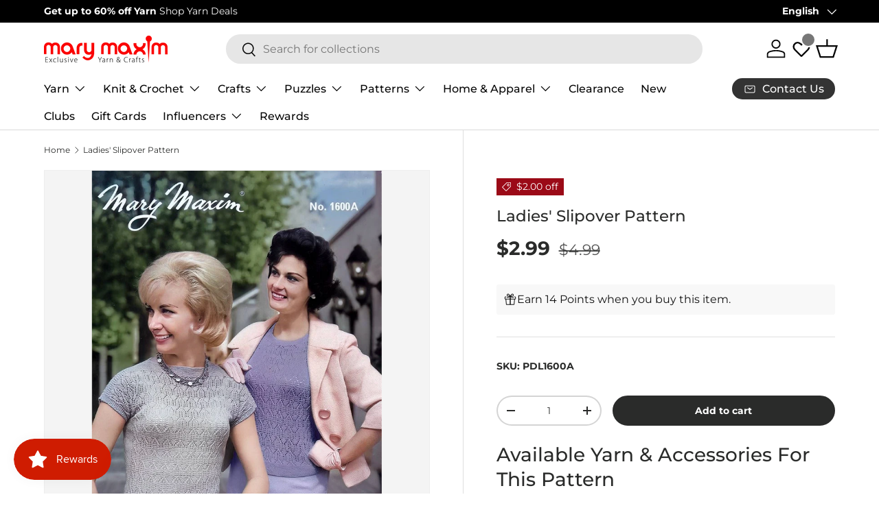

--- FILE ---
content_type: text/json
request_url: https://conf.config-security.com/model
body_size: 85
content:
{"title":"recommendation AI model (keras)","structure":"release_id=0x60:28:47:6e:69:72:5e:3f:6f:52:5d:79:57:3b:3c:77:4e:4b:27:6f:4f:57:3d:5c:42:36:74:40:65;keras;dlxlq6apftdqrshkinrjulktmip2eoe78qbncebxi6amwyg5w8f130rby8xdpr1htpmec2re","weights":"../weights/6028476e.h5","biases":"../biases/6028476e.h5"}

--- FILE ---
content_type: text/javascript; charset=utf-8
request_url: https://www.marymaxim.ca/products/ladies-slipover-patter.js
body_size: 1064
content:
{"id":6583119610015,"title":"Ladies' Slipover Pattern","handle":"ladies-slipover-patter","description":"\u003cp\u003eKnit a cap sleeve or sleeveless sweater using this pattern. Pretty slipover blouse that will dress up any outfit! Show off your needlework skills when you step out with this lacey top! Originally knit with Mary Maxim Super Fingering yarn which offered approximately 122 yards on a 1-ounce skein at the time. With a variety of \u003ca href=\"https:\/\/www.marymaxim.ca\/collections\/superfine\"\u003e\u003cspan style=\"color: #00aaff;\"\u003efingering-weight\u003c\/span\u003e\u003c\/a\u003e yarns to choose from today, there are endless possibilities when using this pattern. Materials List: Sleeveless Sz Sm., Med., Lg. (5 Oz). Cap sleeves Sm, Med., Lg. (6 Oz), \u003cspan style=\"color: rgb(0, 170, 255);\"\u003e\u003ca href=\"https:\/\/www.marymaxim.ca\/collections\/knitting-needles\" target=\"_blank\" style=\"color: rgb(0, 170, 255);\" rel=\"noopener\"\u003eknitting needles\u003c\/a\u003e\u003c\/span\u003e\u003cspan style=\"color: #00aaff;\"\u003e\u003c\/span\u003e size U.S. 2 (2.75 mm). Fits sizes Small, Medium and Large—Intermediate knit. \u003cbr\u003e\u003cbr\u003ePattern is available for download only and requires Adobe Reader or a similar program to view. After your purchase, you may download the pattern from your account. Please contact us if you have any questions.\u003c\/p\u003e","published_at":"2021-03-11T06:57:05-05:00","created_at":"2021-03-11T08:40:15-05:00","vendor":"Mary Maxim","type":"Books \u0026 Patterns","tags":["Books  and  Patterns","Books  and  Patterns : Patterns: Sweater Patterns","Books  and  Patterns : Patterns: Vintage Patterns","Books  and  Patterns: Patterns","brand_Mary Maxim","fashion_Women's","holiday_N\/A","hook-size_N\/A","needle-size_2 (2.75 mm)","pattern-cost_Paid Download","pattern-type_Sweater","Patterns  and  Books","Patterns  and  Books: Patterns","Patterns  and  Books: Patterns: Sweater Patterns","Patterns  and  Books: Patterns: Vintage Patterns","project-type_Knit","published-circa_1960's","size_Small Medium Large","variation-color_downloadable","yarn-weight_1 Super Fine"],"price":299,"price_min":299,"price_max":299,"available":true,"price_varies":false,"compare_at_price":499,"compare_at_price_min":499,"compare_at_price_max":499,"compare_at_price_varies":false,"variants":[{"id":39408180756639,"title":"Default Title","option1":"Default Title","option2":null,"option3":null,"sku":"PDL1600A","requires_shipping":false,"taxable":true,"featured_image":null,"available":true,"name":"Ladies' Slipover Pattern","public_title":null,"options":["Default Title"],"price":299,"weight":0,"compare_at_price":499,"inventory_management":null,"barcode":"","quantity_rule":{"min":1,"max":null,"increment":1},"quantity_price_breaks":[],"requires_selling_plan":false,"selling_plan_allocations":[]}],"images":["\/\/cdn.shopify.com\/s\/files\/1\/0459\/0826\/3071\/files\/1600a_29a4504a-3a0c-464b-8a6e-2001f3a3a2c5.jpg?v=1738087382"],"featured_image":"\/\/cdn.shopify.com\/s\/files\/1\/0459\/0826\/3071\/files\/1600a_29a4504a-3a0c-464b-8a6e-2001f3a3a2c5.jpg?v=1738087382","options":[{"name":"Title","position":1,"values":["Default Title"]}],"url":"\/products\/ladies-slipover-patter","media":[{"alt":null,"id":52187819409567,"position":1,"preview_image":{"aspect_ratio":0.752,"height":1100,"width":827,"src":"https:\/\/cdn.shopify.com\/s\/files\/1\/0459\/0826\/3071\/files\/1600a_29a4504a-3a0c-464b-8a6e-2001f3a3a2c5.jpg?v=1738087382"},"aspect_ratio":0.752,"height":1100,"media_type":"image","src":"https:\/\/cdn.shopify.com\/s\/files\/1\/0459\/0826\/3071\/files\/1600a_29a4504a-3a0c-464b-8a6e-2001f3a3a2c5.jpg?v=1738087382","width":827}],"requires_selling_plan":false,"selling_plan_groups":[]}

--- FILE ---
content_type: application/javascript; charset=utf-8
request_url: https://searchanise-ef84.kxcdn.com/preload_data.1F3z0o2E4e.js
body_size: 9338
content:
window.Searchanise.preloadedSuggestions=['baby blanket','cotton yarn','crochet kits','sock yarn','cross stitch','bernat blanket yarn','free patterns','chunky yarn','christmas stocking','baby yarn','bernat blanket','free crochet patterns','christmas crafts','plastic canvas','crochet afghans','knitting patterns','blanket yarn','christmas yarn','sweater patterns','lion brand','sparkle yarn','christmas stockings','red heart super saver','chenille yarn','advent calendar','knitting needles','prism yarns','jigsaw puzzles','crochet hooks','knit kits','bernat baby blanket yarn','red heart','lion brand yarn','cardigan pattern','starlette yarn','cross stitch kit','knit afghans','crochet kit','latch hook','circular knitting needles','bernat yarn','premier parfait chunky','caron simply soft','bernat softee chunky yarn','ombre yarn','crochet patterns','free knitting patterns','baby blanket patterns','christmas ornaments','dk yarn','mens sweater patterns','premier yarns','plastic canvas patterns','1000 piece puzzles','big twist','bernat blanket big','diamond art','loop yarn','red heart yarn','bulky yarn','christmas stockings patterns','ladies cardigan pattern','worsted weight yarn','plastic canvas kits','slipper patterns','afghan kit','baby blanket yarn','caron yarn','prism yarn','mosaic crochet','tweed yarn','mellowspun yarn','parfait chunky','chunky blanket yarn','crochet cotton','sweater kit','christmas tree','crochet blanket kit','mohair yarn','highland cow','anti pilling yarn','mellowspun dk','kroy sock yarn','embroidery kit','wool ease','free patterns crochet','velvet yarn','fair isle pattern','variegated yarn','aran yarn','free sweater patterns','bernat big blanket yarn','ladies sweater patterns','hat patterns','premier basix','poncho pattern','free baby blanket patterns','wool yarn','patons yarn','free pattern','lion brand mandala','rug hook','crochet hook','baby blanket kit','christmas crochet','crochet afghan','starlette sparkle','pound of love','sock patterns','100% cotton yarn','safety eyes','titan bulky','green yarn','premier yarn','mens cardigan','clearance yarn','christmas stocking pattern knit','crochet blanket','baby sweater','premier puzzle yarn','afghan patterns','cross stitch patterns','scrubby yarn','loops and threads yarn','bamboo yarn','knit vest pattern','granny square','latch hook yarn','free knit patterns','lion brand mandala yarn','mens sweater','scarf pattern','ragg yarn','bernat velvet','loops and threads','pullover sweater pattern','lily sugar and cream','caron cakes','counted cross stitch','persian tiles','crochet afghan patterns','knitting kits','vintage cardigan','sweater pattern','needle point','dishcloth patterns','starlette ragg yarn','childrens sweater patterns','caron cakes yarn','amigurumi yarn','craft kits','cat afghans','amigurumi kits','crochet slippers','patons canadiana yarn','highland cow kit','titan yarn','earring set','hue and me yarn','mary maxim prism yarn','red yarn','blanket kit','poncho pattern knit','shawl patterns','sock pattern','fair isle','orange yarn','red heart super saver yarn','bernat softee baby','caron simply soft yarn','baby sweater patterns','off the hook','free blanket patterns','advent puzzles','yarn bowl','crochet books','vest pattern','christmas puzzles','dishcloth yarn','crochet baby blanket','merino wool','crochet thread','big twist yarn','stitch markers','bernat softee baby yarn','rug hook kit','bernat handicrafter cotton','fair isle sweater','ladies sweater','bernat blanket extra thick','knit slippers','christmas kits','crochet bag','mandala yarn','vintage patterns knittin','crochet afghan kit','crochet cardigan patterns','500 piece puzzles','crochet pattern','baby blanket pattern','bernat blanket big yarn','mj\'s off the hook design','baby afghans','christmas stocking patterns','embroidery patterns','premier parfait','mitten pattern','bernat chunky yarn','vintage patterns','counted cross stitch kit','crochet basket','jacket pattern','brown yarn','fingering weight yarn','circular needles','tree skirt','crochet kits afghan','mosaic crochet afghan','christmas patterns','christmas afghans','bernat baby','free scarf patterns','mary maxim yarn','free afghan patterns','halloween yarn','knitting accessories','cardigan patterns','mary maxim starlette yarns','marvelous chunky','free patterns for knitting','knitting books','lion brand 24/7 cotton','free crochet afghan patterns','wood model kit','bernat baby blanket','anti pilling','knit slippers pattern','doll patterns','knit hat patterns','cat blanket','stocking pattern','blanket pattern','slipper pattern','blanket patterns','northland yarn','sugar and cream cotton yarn','crochet sweaters','knit sweater patterns','rainbow yarn','granny square yarn','4 medium worsted','socks pattern','christmas yarns','quilt magic','persian tiles kit','cowl pattern','patons astra yarn','baby patterns','tissue box cover','free hat patterns','ornament kit','tote bag','shipping cost','bernat big','red heart comfort yarn','aran irish twist','free baby patterns','dish cloth patterns','christmas stocking kit','cat pattern','soft yarn','home yarn','christmas ornament kits','crochet hat patterns','super bulky','bernat softee chunky','dmc embroidery floss','christmas crochet patterns','puzzle yarn','jumbo yarn','shawl pattern','pink yarn','premier puzzle','christmas stocking pattern','bernat velvet yarn','baby blankets','twinkle yarn','wool ease thick and quick','dog patterns','patons kroy sock yarn','titan yarn patterns','scarf patterns','snowman patterns','stocking kit','best value','purple yarn','latch hook rug','crochet baby blanket pattern','blanket big','phentex yarn','faux fur yarn','free shipping','crochet cardigan','hand knitting yarn','sugar n cream','red heart with love yarn','i love this yarn','1000 piece jigsaw puzzles','worsted yarn','crochet christmas','afghan kits','crochet hats','patons astra','christmas afghan','knit hats','crochet blankets','lily sugar and cream yarn','diamond dotz','bernat premium yarn','crochet sweater','bernat cotton yarn','knit patterns','child sweater pattern','christmas blanket','quilt set','child cardigan','acrylic yarn','bernat super value yarn','bulky sweater pattern','chunky chenille yarn','felt christmas kit','tshirt yarn','hat pattern','plastic canvas kit','knit afghan','tissue box','self striping yarn','knitting loom','knit cowl pattern','bernat chunky','pom pom','black yarn','double pointed needles','christmas crochet kit','cat bag','christmas kit','yarn holder','baby sweaters','eyelash yarn','crochet yarn','crochet free patterns','lion brand heartland yarn','rug latch hook','baby blanket knit','felt stockings','cable knit sweater','knit kit','bernat cotton','mary maxim best value','craft kit','lion brand pound of love','big blanket yarn','cable knit','super chunky yarn','men’s cardigan','cotton yarn for dish cloth','variegated yarns','merino yarn','cake yarn','crochet blanket pattern','fur yarn','gold yarn','premier anti pilling','free knit sweater patterns','baby crochet','mary maxim worsted weight yarn','crochet hat','knit blanket','prism yarns balls','baby blanket crochet patterns','knit afghan patterns','jigsaw puzzle','baby hat','boys sweater pattern','tent sale','crochet vest','mary maxim starlette sparkle yarn','knit baby blanket','advent calendar puzzle','men sweater','alpaca yarn','dish cloth yarn','mary maxim catalogue','bulky 5 yarn','mohair yarns','baby blanket crochet','crochet sweater patterns','kids sweater patterns','bernat maker yarn','sport weight yarn','diamond art kit','coboo yarn','bernat baby yarn','knit sweaters','crochet blanket patterns','bernat softee','puzzles 1000 pieces','estelle yarn','bernat blanket perfect phasing yarn','plush yarn','yellow yarn','aran knit patterns','king cole yarn','sale all products','yarn bag','big blanket','astra yarn','sunrise yarn','king cole','bernat premium','red heart soft','poncho patterns','afghan pattern','bernat maker','ragg yarn sweater','cat afghan','patons canadiana','maximum value yarn','tonal hues yarn','cross stitch stocking','table cloth','child sweater','free sock patterns','baby afghan','lion brand wool ease','knit sweater kit','crochet snowman','basket patterns','yarn kits','stamped cross stitch','knitted patterns','puzzle board','pattern free','aspen yarn','drops yarn','blue yarn','yarn deals','super bulky yarn','cowl patterns','christmas decor','chunky wool','bernat pipsqueak yarn','knitting machine','bernat big blanket','bernat blanket extra','mosaic blanket','pound of love yarn','bernat extra thick yarn','baby hat pattern','bernat handicrafter','diamond painting','yarn art','yarn sale','christmas tree ornaments','knit socks','pullover pattern','mary maxim','white yarn','embroidery floss','advent puzzle','knit afghan kit','yarn winder','thick yarn','men’s sweater patterns','christmas plastic canvas','sweater yarn','aran weight yarn','latch hook patterns','mjs off the hook','crochet baby afghans','punch needle','sugar\'n cream','loom knitting','craft yarn','alize yarn','lap blanket','t shirt yarn','knit vest','sweater knitting patterns','patons classic wool','kids sweater','free afghan patterns crochet','beginner crochet','knit jacket','holiday yarn','crochet baby','crochet baskets','caron one pound','beaded christmas ornaments','children sweater pattern','crochet poncho','off the hook yarn','bag o day','cascade yarns','chair covers','bernat baby sport yarn','ribbon yarn','girls sweater patterns','snow queen blanket','pattern books','free hat pattern','crochet kits blankets','needle felting','multi colour yarn','knit cardigan patterns','christmas pattern','plastic canvas books','knit blanket kit','toque patterns','hue and me','dog sweaters','crochet afghan kits','sweater pattern with','crochet baby blanket patterns','bernat chunky blanket yarn','laine a bas','free crochet pattern','download patterns','buttons only','snowflake pattern','yarn mystery box','glimmer yarn','crochet slippers pattern','kit crochet','christmas cross stitch','finger knitting','granny square afghan','big twist pound plus','crochet cat','crochet cardigan pattern','bernat forever fleece','3 weight yarn','christmas tree skirt','ladies cardigan','aran irish tweed','throw blanket','crochet throw','christmas puzzle','knitting kit','stained glass','red heart comfort','vintage sweater','baby cardigan','aunt lydia\'s crochet thread','men’s sweater','free shawl patterns','dish cloth','tote bags','crochet sweater kit','lion brand heartland','loop yarns','table cover','horse pattern sweater','red heart ombre','crochet mosaic afghans','mary maxim home yarn','bernat super value','simply soft','vest patterns','puzzle boards','knitted afghans','plastic canvas pattern','knitting pattern books','varigated yarn','premier parfait plush','baby yarns','big yarn','mary maxim best value yarn','glow in the dark yarn','afghan crochet','super saver','easy knit','rug yarn','glitter yarn','blanket kits','mosaic crochet patterns','circular needle','dog sweater','safety eyes for crochet','pumpkin patterns','gradient yarn','highland cow pattern','sugar and cream','punch needle kit','worsted weight','bernet blanket yarn','chenille-style yarn','lion brand wool ease thick and quick','yarn bee','patterns free','child sweater patterns','pillow pattern','boucle yarn','men\'s sweater patterns','fluffy yarn','christmas stocking kits','100% wool yarn','thick and quick','women’s sweater','baby blanket free pattern','men\'s cardigan','stocking patterns','roll with it','best value yarn','cashmere yarn','easy crochet','women sweater patterns','sewing fabrics','bernat velvet plus','premier colorfusion dk yarn','macramé yarn','500 piece jigsaw puzzles','mary maxim marvelous chunky','bead kits','bernat softee cotton','felt kits','slippers pattern','easy crochet kit','chunky yarns','halloween crochet','bulky 6 yarn','cable sweater','knitted sweater pattern','wooden puzzles','halloween plastic canvas','learn to crochet','natural alpaca','knit scarf pattern','blanket crochet','lions brand yarn','linen yarn','paint by numbers','christmas yarn sparkle','diamond dotz kit','crochet sweater pattern','jumbo 7 yarn','christmas ornament','premier basix chunky','lullaby yarn','beginner crochet kit','all crochet','all yarn','fingering yarn','paint by number','crochet hook set','neck light','macrame yarns','amigurumi patterns','tweed worsted','scarf yarn','toddler sweater patterns','doll pattern','quilt sets','christmas sock yarn','bernat bundle up yarn','cable pattern','lion brand landscapes yarn','mary maxim baby value yarn','cardigan kit','mary maxim starlette','grey yarn','christmas bead kits','store hours','bernat forever fleece yarn','tea cozy','knitting needle set','yarn kit','canadiana yarn','needlepoint on canvas','baby afghan patterns','crochet hooks set','children sweaters','red heart ombre yarn','cotton blend yarn','patrons yarn','wood kit','cat puzzles','sweater jacket patterns','lion brand yarns','stitch marker','faux fur','tube yarn','fat quarters','rug patterns','chunky blanket','yarn cakes','mystery box','cross stitch christmas','learn to knit','lion brand mandala ombre','highland snuggle blanket','granny pop crochet cardigan','3d puzzles','knit baby blanket patterns','softee chunky','baby hats','knitting book','knit mittens','crochet afghan pattern','baby kits','starlette ragg','crochet scarf','cotton fabric','baby kit','free baby blanket','aida cloth','clearance puzzles','everyday ragg cardigan','premier cotton','teddy bear','puzzle table','teal yarn','felt christmas','cable afghan','dmc floss','mary maxim twinkle yarn','children sweater','ripple afghan pattern','premier chunky','bernard blanket yarn','bernat satin yarn','bernet yarn','book nook','northland yarns','crochet christmas tree','free catalogue','marvelous chunky yarn','point de','metallic yarn','red heart soft yarn','set of buttons','off the hook patterns','snowflake sweater','childrens patterns','knit blankets','knit scarf','free crochet','granny square sweaters pattern','mercerized cotton','pipsqueak yarn','scrubby sparkle','light weight yarn','vintage hat','scrub it yarn','merino wool yarn','yarn bowls','cat puzzle','starlette sparkle yarns','baby hat patterns','punch kit','yarn weight 3','northland wool','size 5 bulky yarns','baby’s best yarn','t-shirt yarn','aida cloth for cross stitch','dk yarns','wood model','premier anti pilling everyday worsted','latch hook kit','quilt magic kit','500 piece puzzle','women’s cardigan','doll outfits','bernat baby softee','basket pattern','cross stitch pattern','baby wool','mary maxim mellowspun','free cardigan patterns','slipper yarn','knit cardigan','yarn weight 4','extra thick','stitch stoppers','crochet cotton thread','yarn clearance','toddler sweater','superwash merino','sock kits','cardigan vintage','magnifying light','free baby','wool sock yarn','baby sweater pattern','highland cows','fibre fill','3d bird puzzles','plastic canvas christmas','girls sweater','pillow cases','lions brand','premier anti-pilling everyday dk','super chunky','crochet mittens','poncho pattern crochet','stripes yarn','halloween puzzles','premier anti pilling everyday','tunisian crochet hook','bernat handicrafter cotton yarn','maple leaf','patons kroy sock','polyester stuffing','cross stitch christmas stocking','kitchen products','polyester yarn','headband pattern','cat crochet','crochet scarf patterns','mj off the hook','bulky weight yarn','quilt kit','yarn on sale','free crochet hat patterns','baby blanket crochet kit','new items','woodlands yarn','doll kits','knitting needle','knitting circular needles','yarn storage','rug kits','kitchen towel','crochet shawl','hooded sweater','socks yarn','christmas blankets','cardigans pattern','paint by number kit','crochet socks','free knit hat patterns','fall yarn','kids sweaters','mary maxim bulky weight yarn','knitting light','knitting pattern','fiberfill stuffing','plastic canvas tissue cover','crochet baby blanket kit','easy knit baby blanket','christmas ornaments kit','horse patterns','men sweater pattern','elegant blooms','arm knitting yarn','bernat wavelength yarn','crochet accessories','cat blanket pattern','dk sport weight','tonal hues','baby’s best','beaded ornaments','christmas decorations','double knitting yarns','lion brand color','bernat baby sport','doll kit','festive feet sock yarn','jigsaw puzzles 1000 pieces','afghan patterns crochet','free dishcloth pattern','curling sweater','bear pattern','bernat satin','childrens sweater','ornament kits','free slipper patterns','baby cardigan pattern','knitted christmas stocking','cotton blend','bon bon yarn','afghan yarn','bernat bundle up','shimmer yarn','forever fleece','crochet book','hat kit','style craft yarn','fine yarn','style craft','snowman kit','knitted blankets','bernat perfect phasing','knit baby sweater','red heart with love','loopy christmas trees','knitting bags','tree of life','plastic canvas yarn','roll with it melange','camouflage yarn','5 bulky yarn','crochet kit blanket','christmas knit','baby value yarn','persian tiles throw pattern','pull over','mary maxim prism','winter crochet','christmas stockings to knit','horse sweater','diamond dots','patons kroy','chair cover','christmas afghans to crochet','top down sweater pattern','tea towel','stuffed animals','easy crochet sweater patterns','red heart super saver ombre','felt kit','ferris wheel','bernat extra thick','mens cardigan crochet pattern','premier basix worsted','ski sweater','hand knitting','cat sweater','baby knit','one pound yarn','phentex slippers','knit sweater','sesame street','embroidery thread','men’s vintage sweater','elf hat','christmas crochet afghans','teddy bear pattern','hand knit','roving yarn','lace yarn','burgundy yarn','sugar baby stripes yarns','baby luv yarn','5 weight yarn','plastic canvas sheets','baby sport','parfait yarn','bulky knit sweater patterns','adult sweater patterns','model kit','sock kit','caron jumbo','row counter','knitting needle case','cross stitch baby','childrens sweaters','couch cover','sock wool','dk weight yarn','finger knitting yarn','starlight yarn','halloween pattern','lion brand basic stitch yarn','bernat baby velvet yarn','diamond dot','knitted sweater','plastic canvas pattern books','sirdar yarn','baby\'s best','caron simply soft party','crochet baby blankets','free sweater pattern','tapestry yarn','interchangeable knitting needles','stitch kits','crochet kits christmas','children’s pattern sweater','pattern download','sparkle yarns','dk sport weight yarn','pom poms','baby soft yarn','christmas blanket crochet','big twist value','heartland yarn','red heart yarns','crochet animals','tape yarn','solar lights','premier bamboo fair','au crochet','free knit afghan patterns','cat afghan pattern','bernat baby velvet','knit hat pattern','5 bulky-weight yarn','yarn bulky','twinkle baby','mens sweaters','pillow form','mitten patterns','knitted pattern','crochet basket pattern','granny square patterns','loopy trees','tunisian crochet','womens sweaters','vanna’s choice yarn','baby knitting patterns','ice cream yarn','premier dk','soft baby yarn','knit pattern','crochet beginner','dog pattern','the snow queen blanket','premier bloom yarn','beanery accent throw','classic wool','dragon scales blanket','crochet hat pattern','free throw patterns','sage green yarn','free sock pattern','boys sweater','patons classic wool yarn','aran sweater','basket yarn','shawls to knit','mittens free pattern','cardigan pattern vintage','babys best yarn','fat quarter mystery','crewel embroidery','milan yarn','natural alpaca tweed','yarn caddy','fair isle pullover','lion brand scarfie','ski sweater patterns','crochet cotton size 10','children sweater patterns','premier parfait chunky yarn','diamond dotz painting','aran sweater pattern','yarn holders','hand knit yarn','crochet shawl patterns','jigsaw puzzles clearance','silk yarn','pumpkin pattern','tapestry needle','cottonwood yarn','baby afghan crochet','denim blue yarn','beach blocks blanket','bamboo needles','vintage cardigan pattern','blanket free pattern','cat lovers knit bag','phentex slippers yarn','lace weight yarn','children’s sweater','yarn for hand knitting','christmas sweater','knitted baby blankets','impeccable yarn','cable needles','cotton yarns','yarn art jeans','baby value','knitting yarn and','4 worsted yarn','knit blanket patterns','mary maxim mellowspun dk yarn','snow queen','free baby blanket knit patterns','lion brand mandala ombre yarn','finger knit','fingerless gloves','marble lap blanket','ready made','bernat crushed velvet','super fine yarn','knitting bag','sport yarn','free knit baby blanket patterns','surprise pack','caron simply','knitting sweater pattern','knit stocking patterns','cardigan vintage de','long sweater','suede-ish yarn','girls cardigan','crochet christmas kit','crochet needles','bulk yarn','premier chunky yarn','latch hook rug yarn','yarn cake','bas de noël','car seat blankets','caron cloud cakes','hours of operation','medium worsted','rug pattern','knitted afghan','sweet snuggles','size chart','one pound','mens cardigan patterns','quilting fabric','bulky yarn pattern','adult sweater','bernat perfect phasing yarn','christmas stockings stitch','caron one pound yarn','angora yarn','snowman pattern','baby best yarn','premier home cotton','hockey sweater pattern','sparkly yarn','amigurumi kit','doll clothes','luv baby yarn','baby quilt','yarn crafts','classic knitting books','graph pattern','aran afghan','mary maxim milan yarn','kroy sock pattern','knitting needles circular','free crochet patterns crochet blanket patterns','weight 3 yarn','300 piece puzzles','crochet blanket kits','jacket sweater','knitting patterns for sweaters','beachwood waves knit throw','crochet bag pattern','scarf kit','child’s sweater','stitch holder','lion brand feels like butta','star blanket','coat sweater patterns','free crochet mitten patterns','crochet child cardigan','pattern for men\'s sweater','lime green yarn','crochet slippers patterns','free crochet blanket patterns','christmas craft kits','wool blend yarn','mary maxim value yarn','bernat symphony','worsted acrylic yarn','christmas trees','bag o day tonal','weight 5 yarn','scrubbie yarn','sage green','perfect phasing','c2c blanket pattern','dog sweaters patterns','fuzzy yarn','pound of yarn','crochet christmas patterns','beginner knit','chunky weight yarn','afghan knit','free baby crochet patterns','santa coasters','4 ply yarn','baby sweater kit','baby booties','red heart scrubby','chunky chenille','knit sweaters kit','mens patterns','value yarn','christmas mice','nesting baskets','estelle evolution sock yarn','plastic canvas halloween','cardinal blanket','magic quilt','knit christmas stockings','hockey sweater','janie crow','aran patterns','counted cross stitch christmas','black cotton yarn','bernat soft chunky','crochet pillow','dish cloths','knit sock pattern','mosaic afghan','bernat blanket red','wall hanging','dress crochet','caron cake','dark green yarn','caron blossom','v neck pullover','mary maxim woodlands yarn','silver yarn','sewing machine','needle case','baby sport yarn','neon yarn','crochet baby pattern download','tulips and blossoms knit throw','free socks patterns','gift card','elegant blooms tote','super bulky 6','hooded scarf','free easy crochet patterns','cross stitch stocking kit','mercerized cotton yarn','santa stocking','tan yarn','dishcloth pattern','dish cloth pattern','pom pom yarn','big ball yarn','long cardigan','cascade mountain cardigan','glow yarn','bernard yarn','crochet flowers','double knitting','premier cotton fair','christmas knit patterns','cork placemats','crochet snowman pattern','tea cozy pattern','beads kits','red heart scrubby yarn','child’s cardigan sweater pattern','womens sweater patterns','colorfusion yarn','raglan sweater pattern','ready made items','free dishcloth patterns','caron colorama halo yarn','table cloths','no pill yarn','christmas craft','persian tiles throw','knit cardigans','mary maxim sunrise','we crochet','shawl collar','zipper cardigan','stocking kits','aran irish twist yarn','mary maxim titan yarn','christmas village','baby crochet afghan patterns','free sweater patterns knit','white sparkle yarn','baby blanket free','free patterns for','easy knit blanket','christmas socks','royal blue yarn','crochet free','rug kit','children\'s sweater','crochet bags','truboo yarn','aunt martha','pattern holder','mandala ombre','sparkle yarn 2','bernat blanket patterns','softee cotton','all sweater pattern\'s','sunsout puzzles','crochet cowl','needle kit','free knit blanket pattern','crafts kits','knit poncho','women sweater','textured yarn','canvas kits','starlette sparkle yarn','loops & threads yarn','hooded blanket','baby blanket kit crochet','patons classic wool worsted','interchangeable needles','patterns crochet','caron big','old patterns','handicrafter cotton','ladies vest','butterfly shawl','cone yarn','parfait plush','homespun yarn','winter wonderland','crochet christmas crafts','yarn accessories','free knit pattern','christmas knitting','yarn weight 5','jig saw puzzles','how to crochet','scarfie yarn','chunky knit','crochet dress','knitted hat patterns','easy crochet afghan','4 weight yarn','bernat cotton yarn for dishcloths','mary maxim titan','puzzle mat','bernat blanket big ball','buttons set','glow in the dark','towel topper','lion brand ferris wheel','free baby crochet','premier anti pilling dk colors yarn','babys best','ultra mellowspun yarn','red blanket yarn','children cardigan','self striping','starlette rag','persian tile','yarn bag-o-day','caron cakes yarn cakes yarn','vintage sweater pattern','red heart unforgettable yarn','christmas cotton yarn','lumberjack crochet pattern','bunny patterns','fair isle pullover pattern and yarn','rug hook yarn','bernat maker home dec yarn','ragg cardigan','cat sweater pattern','tea towels','loops & threads','sirdar snuggly','caron simply me','sewing patterns','counted cross stitch pattern','deer & birches blanket','crochet poncho pattern','pattern for','mary maxim maximum value','velvet plus','bernat yarns','hook kits','lion brand homespun','medium weight yarn','mary maxim alpaca tweed','free easy patterns','dress knit','mary maxim sweater patterns','double point knitting needles','estelle slipper yarn','mary maxim ragg yarn','cozy yarn','soft baby yarn 4','men cardigan','blanket extra','toque knit hat','lion brand landscapes','aran tweed','bead kit','dish towel','cardigan crochet','non pilling yarn','bag o day yarn','clover crochet hooks','bernat pop yarn','coaster pattern','table covers','premier chenille','bernat softee cotton yarn','superwash wool','mary maxim home','sock yarns','free mitten pattern','all items','crochet stocking','needlepoint christmas','ladies cardigan patterns','mary maxim dk sport weight yarn','patons wool yarn','chenille yarn for blanket','easy knit afghan','bernat tweed','bernat blanket yarn 7 jumbo','feels like butta yarn','knit sweater pattern','free christmas patterns','gnomes kits','do yarn','brown blanket yarn','fruit sock yarn','anti-pilling yarn','black cat','red heart stripes','shrug pattern','reversible quilt','bernard blanket','mill ends','fingering weight','afghans crochet','bead ornaments','needle point kit','stitch kit','irish twist','felting wool','free tote bag','flannel scarf','wool blend','washable rug','needle kits','quilted ornament','aunt lydia\'s','bernat lattice yarn','red heart granny square yarn','animal patterns with yarn','lion brand wool ease yarn','crochet knit afghans','men patterns','free cowl patterns','sweater patterns crochet','baby pattern','men\'s sweater','children patterns','ladies sweater pattern','cardigan knitting pattern','autumn mist','3 ply yarn','raglan yarn','knit scarf patterns','pumpkin yarn','dishcloth cotton','knit afghan kits','infinity blanket','crochet baby patterns','elephant baby blanket kit','bernat blanket big ball yarn','paton yarn','shirt yarn','lion brand homespun yarn','yarn chunky','bernat extra thick blanket','cable knit afghan','childrens cardigan','sewing needles','sweaters for','patons grace yarn','couch slip','fair isle sweater patterns','prism yarns colours','knitting hat patterns','titan patterns','24/7 cotton yarn','forest baubles','knit stockings','woodland yarn','lion brand pound of love yarn','luvs gentle joy home','dk baby yarn','crochet sock pattern','kits christmas','bernat symphony yarn','shawl with sleeves','beaded kits','knitted blanket','latch rug','plastic canvas tissue box cover kit','chunky sweater','needle punch','cat patterns','peach yarn','super saver yarn','simple stripe knit blanket','afghan hooks','red heart super saver jumbo yarn','dk cotton','dk weight','cotton thread','lily sugar’n cream','yarn basket','crocheted afghan','free crochet blanket pattern','yarn needles','mail catalogue','vest knit','bundle up yarn','mens sweater pattern','free crochet slipper patterns to download','fat quarter','bernat 100% cotton yarn','men’s sweater pattern','bernat blanket extra thick yarn','boa eyelash yarn','knitting sweater patterns','baby afghan kit','felt stocking','bernat fleece yarn','free patterns knit','cowl knit','yarn for socks','christmas sweater pattern','santa hat','baby afghan knit','red heart super','men’s sweaters','aran pattern','floor lamp','cloudspun yarn','sweater knit','sunset yarn','sweater scarf','lion brand wool','starlette chunky yarn','polyester fiberfill','lion brand thick and quick','bernat baby blanket patterns','caron jumbo ombre','wood model kits','free bl','drops snow','pot holder','free afghan crochet pattern','stamped cross stitch kit','4 medium worsted yarn','pompoms for hats','puzzle 500 pièces','lily sugar\'n cream','downloadable patterns','throw pattern','pullover sweater','chunky yarn 7','sale yarn','caron yarn cakes','shetland chunky yarn','snowflake afghan','gingerbread house','ez yarn','baby knit kit','crochet hook case','crochet patterns baby','yarn pack','lion brand hue & me','crochet cardigans','easy crochet afghans','mary maxim twinkle','highland cow crochet','winter afghan','3 light yarn','mary maxim starlette sparkle','christmas stocking cross stitch','baby blanket crochet pattern','dinosaur blanket','baby bernat yarn','magic yarn','knit blanket afghan','vintage jacket','green blanket','child cardigan pattern','snowman crochet','needle felting kit','new knit','mandala yarn lion brand','hat kits','christmas beaded ornaments','worsted weight yarns','paint by numbers kit','loom patterns','cord yarn','knit poncho patterns','colouring books','sholach afghans','neck warmer','light yarn','dog crochet pattern','toy patterns','needlepoint canvas','alpaca tweed','sweet roll','premier fruits','patons chunky yarn','christmas quilt','softee baby','blanket bernat','bernat softee baby cotton','fisherman knit sweaters','boys cardigan pattern','patterns from the 80','download plastic canvas','size 6 hook yarn','crochet doll patterns','cable patterns','plus size','dog sweater patterns','mary maxim maximum value yarn','roving wool','pompom yarn','free catalogue by mail','crochet tools','knitted blankets patterns','sofa slip','yarn cotton','turquoise yarn','knit baby','sweater coat','crochet stockings','patterns blanket','large yarn','yarn blanket','antipilling yarn','hometown yarn','gentle joy','beaded ornament kits','jane crowfoot','granny squares','premier dk yarn','crochet patterns free','dk colors yarn','bamboo sock yarn','premier basic','yarn needle','shetland chunky','cotton fair','all products','knitted slippers','advent calendar puzzles','heather yarn','toque patterns to knit','heart blanket','hat yarn','sock monkey','yarn weight 2','hook rug','throw patterns','free knit blanket patterns','crochet club','lion brand thick and quick yarn','pound yarn','mountain sunset blanket','raglan sweater cardigan pattern','red chunky yarn','tunisian kit','feel cotton','prism dk','navy yarn','knit christmas stocking','christmas plastic canvas kits','forever fleece yarn','baby soft','red heart roll with it','granny pop','youth cardigan pattern','table runner','faux fur yarns','felt crafts','crochet hook sets','feels like','bernat alize blanket-ez','patons shetland chunky','sewing projects','forest pulse blanket','baby blankie yarn','cardigan graph','crochet vest pattern','crochet mitten patterns','corner to corner blanket','coffee shop','yoke pattern sweater','yarn baby','de crochet','chunky blanket pattern','chromatic textures blanket','graph knit sweater patterns','childs sweater','peaches and creme cotton','knit pillow','knit afghan pattern','crochet basket kit','ladies sweaters','bernat blanket extra yarn','crochet christmas afghans','desert sunset','winterfrost afghan pattern','filet crochet','barcelona dreams','bernat super','knit baby blankets','aran tweed yarn','kits crochet','patons wool','premium yarn','knit christmas','knit baby patterns','dolphin yarn','maximum value','shawl kit','premier cotton collage yarn','cotton dk yarn','baby cross stitch','mary maxim woodlands','slipper patterns crochet','cape pattern','easy sweater patterns','free afghan','de de','wood crafts','dog coat patterns','aran weight','yarn bernat','sock needles','winter hat','bernat sheepy','crochet slipper patterns','meowy christmas blanket','tree ornaments','blocking materials','throw kit','wool ease yarn','bernat velvet plus yarn','fair isle yarn','bernat pipsqueak','afghan crochet kits','ragg wool','flower afghan','scrub it','bernat big ball blanket yarn','premier xl','mary maxim dk','big twist pound','stain glass','pullover patterns','crochet dishcloth patterns','stockings pattern','hat and mitts','wooden crafts','girl sweater','santa pattern','christmas pattern books','bernat extra','free hat crochet patterns','yarn for baby blanket','feels like bliss','sweater scarf with sleeves','afghan crochet kit','bernat red','mens pullover sweater','knit pro','curious jack baby blanket','beginner kit','blanket wool','nordic sweater','afghan knit patterns','knit hat','stained glass puzzle','crochet slipper','kits knit','soft cotton','light weight acrylic yarn','mounting board','bloom yarn','bag pattern','christmas ornament kit','cascade yarn','hat and scarf','ice cream','2 weight yarns','bernat wavelength','christmas felt','aran irish yarn patterns','christmas knit pattern','textured square blanket crochet','pullover vintage','youth patterns','stock pattern','free crochet sweater patterns','light up','baby yarn 3 weight','afghan books','lots of love dolls','estelle slipper','bernat baby blanket yarn pattern','crochet blanket books','scarf pattern free','aran knit sweater patterns','neck warmer pattern','snowflake cardigan','cable knit sweater pattern','crochet child','car blanket crochet','corner to corner','quilt patterns','double knit yarn','baby blanket knit kit','wood kits','stitch holders','fleece yarn','needle tips','children’s sweaters','loon sweater','foot prints','knitted christmas stockings','green ombre yarn','yarn sock','tweed yarns','easy crochet blanket','purse kit','fabric paint','diamond art paintings','bernat blanket yarn big','bulky wool','basketweave throw','tree of life afghan','loops & threads soft','knitted sweater patterns','nativity set','crochet pattern books','baby boy','brave yarns','premier parfait yarn','christmas cross stitch stocking','colorfusion chunky','carole martin','lion yarn','bernat sparkle','bead crafts','duck pattern','premier plush','knit throw','spun colours yarn','aran sweater patterns','sweater bulky','puzzles 500 piece','happily ever','socks patterns','advent puzzle calendar','ladies cardigan pattern crochet','mittens patterns','bunny crochet pattern','child hat pattern','5 mm crochet hook','feel a','patons decor yarn','tunic pattern','childs cardigan','boys sweaters','tablecloths clearance','red heart yarn colors','free knitting patterns for','super soft','cable needle','christmas candy blanket','christmas knit blanket','flour sack towels','blue jay','baby alpaca','knitting needle accessories','yarn box','buffalo wool yarn','needle storage','baby blanket elephant','caron all day','seaside blanket','mellowspun yarn patterns','loopy yarn','denim yarn','anti pilling dk','one hat wonder','mosiac crochet pattern','red heart super saver stripes','free blanket pattern','bernat blanket ombre','maxim prism','skein tones','baby luv','dishcloth patterns knit','patons grace','cable sweater patterns','navy blue yarn','christmas products','knit hats pattern'];

--- FILE ---
content_type: text/javascript; charset=utf-8
request_url: https://www.marymaxim.ca/products/ladies-slipover-patter.js
body_size: 1376
content:
{"id":6583119610015,"title":"Ladies' Slipover Pattern","handle":"ladies-slipover-patter","description":"\u003cp\u003eKnit a cap sleeve or sleeveless sweater using this pattern. Pretty slipover blouse that will dress up any outfit! Show off your needlework skills when you step out with this lacey top! Originally knit with Mary Maxim Super Fingering yarn which offered approximately 122 yards on a 1-ounce skein at the time. With a variety of \u003ca href=\"https:\/\/www.marymaxim.ca\/collections\/superfine\"\u003e\u003cspan style=\"color: #00aaff;\"\u003efingering-weight\u003c\/span\u003e\u003c\/a\u003e yarns to choose from today, there are endless possibilities when using this pattern. Materials List: Sleeveless Sz Sm., Med., Lg. (5 Oz). Cap sleeves Sm, Med., Lg. (6 Oz), \u003cspan style=\"color: rgb(0, 170, 255);\"\u003e\u003ca href=\"https:\/\/www.marymaxim.ca\/collections\/knitting-needles\" target=\"_blank\" style=\"color: rgb(0, 170, 255);\" rel=\"noopener\"\u003eknitting needles\u003c\/a\u003e\u003c\/span\u003e\u003cspan style=\"color: #00aaff;\"\u003e\u003c\/span\u003e size U.S. 2 (2.75 mm). Fits sizes Small, Medium and Large—Intermediate knit. \u003cbr\u003e\u003cbr\u003ePattern is available for download only and requires Adobe Reader or a similar program to view. After your purchase, you may download the pattern from your account. Please contact us if you have any questions.\u003c\/p\u003e","published_at":"2021-03-11T06:57:05-05:00","created_at":"2021-03-11T08:40:15-05:00","vendor":"Mary Maxim","type":"Books \u0026 Patterns","tags":["Books  and  Patterns","Books  and  Patterns : Patterns: Sweater Patterns","Books  and  Patterns : Patterns: Vintage Patterns","Books  and  Patterns: Patterns","brand_Mary Maxim","fashion_Women's","holiday_N\/A","hook-size_N\/A","needle-size_2 (2.75 mm)","pattern-cost_Paid Download","pattern-type_Sweater","Patterns  and  Books","Patterns  and  Books: Patterns","Patterns  and  Books: Patterns: Sweater Patterns","Patterns  and  Books: Patterns: Vintage Patterns","project-type_Knit","published-circa_1960's","size_Small Medium Large","variation-color_downloadable","yarn-weight_1 Super Fine"],"price":299,"price_min":299,"price_max":299,"available":true,"price_varies":false,"compare_at_price":499,"compare_at_price_min":499,"compare_at_price_max":499,"compare_at_price_varies":false,"variants":[{"id":39408180756639,"title":"Default Title","option1":"Default Title","option2":null,"option3":null,"sku":"PDL1600A","requires_shipping":false,"taxable":true,"featured_image":null,"available":true,"name":"Ladies' Slipover Pattern","public_title":null,"options":["Default Title"],"price":299,"weight":0,"compare_at_price":499,"inventory_management":null,"barcode":"","quantity_rule":{"min":1,"max":null,"increment":1},"quantity_price_breaks":[],"requires_selling_plan":false,"selling_plan_allocations":[]}],"images":["\/\/cdn.shopify.com\/s\/files\/1\/0459\/0826\/3071\/files\/1600a_29a4504a-3a0c-464b-8a6e-2001f3a3a2c5.jpg?v=1738087382"],"featured_image":"\/\/cdn.shopify.com\/s\/files\/1\/0459\/0826\/3071\/files\/1600a_29a4504a-3a0c-464b-8a6e-2001f3a3a2c5.jpg?v=1738087382","options":[{"name":"Title","position":1,"values":["Default Title"]}],"url":"\/products\/ladies-slipover-patter","media":[{"alt":null,"id":52187819409567,"position":1,"preview_image":{"aspect_ratio":0.752,"height":1100,"width":827,"src":"https:\/\/cdn.shopify.com\/s\/files\/1\/0459\/0826\/3071\/files\/1600a_29a4504a-3a0c-464b-8a6e-2001f3a3a2c5.jpg?v=1738087382"},"aspect_ratio":0.752,"height":1100,"media_type":"image","src":"https:\/\/cdn.shopify.com\/s\/files\/1\/0459\/0826\/3071\/files\/1600a_29a4504a-3a0c-464b-8a6e-2001f3a3a2c5.jpg?v=1738087382","width":827}],"requires_selling_plan":false,"selling_plan_groups":[]}